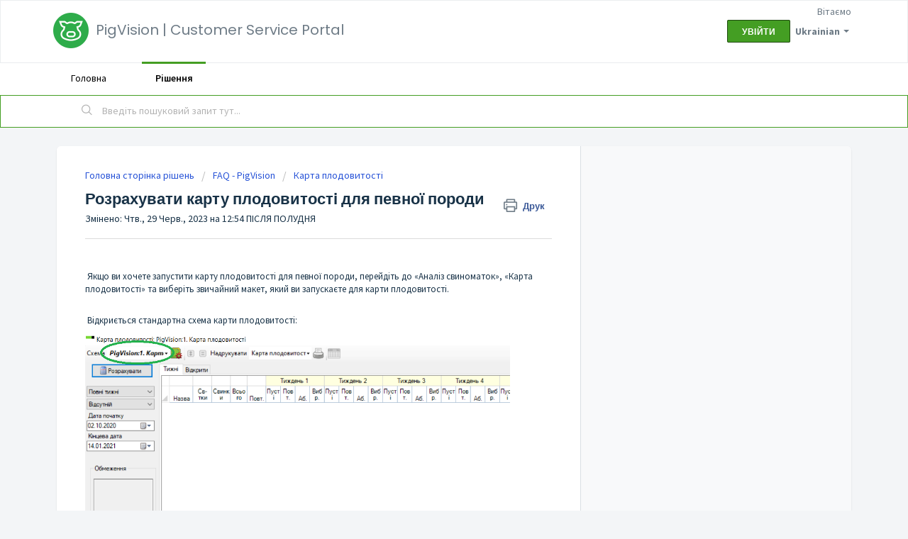

--- FILE ---
content_type: text/html; charset=utf-8
request_url: https://help.pigvision.com/uk/support/solutions/articles/60000705736-%D0%A0%D0%BE%D0%B7%D1%80%D0%B0%D1%85%D1%83%D0%B2%D0%B0%D1%82%D0%B8-%D0%BA%D0%B0%D1%80%D1%82%D1%83-%D0%BF%D0%BB%D0%BE%D0%B4%D0%BE%D0%B2%D0%B8%D1%82%D0%BE%D1%81%D1%82%D1%96-%D0%B4%D0%BB%D1%8F-%D0%BF%D0%B5%D0%B2%D0%BD%D0%BE%D1%97-%D0%BF%D0%BE%D1%80%D0%BE%D0%B4%D0%B8
body_size: 8524
content:
<!DOCTYPE html>
       
        <!--[if lt IE 7]><html class="no-js ie6 dew-dsm-theme " lang="uk" dir="ltr" data-date-format="non_us"><![endif]-->       
        <!--[if IE 7]><html class="no-js ie7 dew-dsm-theme " lang="uk" dir="ltr" data-date-format="non_us"><![endif]-->       
        <!--[if IE 8]><html class="no-js ie8 dew-dsm-theme " lang="uk" dir="ltr" data-date-format="non_us"><![endif]-->       
        <!--[if IE 9]><html class="no-js ie9 dew-dsm-theme " lang="uk" dir="ltr" data-date-format="non_us"><![endif]-->       
        <!--[if IE 10]><html class="no-js ie10 dew-dsm-theme " lang="uk" dir="ltr" data-date-format="non_us"><![endif]-->       
        <!--[if (gt IE 10)|!(IE)]><!--><html class="no-js  dew-dsm-theme " lang="uk" dir="ltr" data-date-format="non_us"><!--<![endif]-->
	<head>
		
		<!-- Title for the page -->
<title> Розрахувати карту плодовитості для певної породи : PigVision | Customer Service Portal </title>

<!-- Meta information -->

      <meta charset="utf-8" />
      <meta http-equiv="X-UA-Compatible" content="IE=edge,chrome=1" />
      <meta name="description" content= "" />
      <meta name="author" content= "" />
       <meta property="og:title" content="Розрахувати карту плодовитості для певної породи" />  <meta property="og:url" content="https://help.pigvision.com/uk/support/solutions/articles/60000705736-%D1%80%D0%BE%D0%B7%D1%80%D0%B0%D1%85%D1%83%D0%B2%D0%B0%D1%82%D0%B8-%D0%BA%D0%B0%D1%80%D1%82%D1%83-%D0%BF%D0%BB%D0%BE%D0%B4%D0%BE%D0%B2%D0%B8%D1%82%D0%BE%D1%81%D1%82%D1%96-%D0%B4%D0%BB%D1%8F-%D0%BF%D0%B5%D0%B2%D0%BD%D0%BE%D1%97-%D0%BF%D0%BE%D1%80%D0%BE%D0%B4%D0%B8" />  <meta property="og:description" content="      Якщо ви хочете запустити карту плодовитості для певної породи, перейдіть до «Аналіз свиноматок», «Карта плодовитості» та виберіть звичайний макет, який ви запускаєте для карти плодовитості.      Відкриється стандартна схема карти плодовитост..." />  <meta property="og:image" content="https://s3.amazonaws.com/cdn.freshdesk.com/data/helpdesk/attachments/production/60138369628/logo/mW03ghZcIt8Wlde2b6__tTwcMk_lTannlQ.png?X-Amz-Algorithm=AWS4-HMAC-SHA256&amp;amp;X-Amz-Credential=AKIAS6FNSMY2XLZULJPI%2F20260126%2Fus-east-1%2Fs3%2Faws4_request&amp;amp;X-Amz-Date=20260126T094808Z&amp;amp;X-Amz-Expires=604800&amp;amp;X-Amz-SignedHeaders=host&amp;amp;X-Amz-Signature=8c9f6aed7f07209b121a0b2d239be0ee3fc31cc12cb60e289fb56bb72cd34074" />  <meta property="og:site_name" content="PigVision | Customer Service Portal" />  <meta property="og:type" content="article" />  <meta name="twitter:title" content="Розрахувати карту плодовитості для певної породи" />  <meta name="twitter:url" content="https://help.pigvision.com/uk/support/solutions/articles/60000705736-%D1%80%D0%BE%D0%B7%D1%80%D0%B0%D1%85%D1%83%D0%B2%D0%B0%D1%82%D0%B8-%D0%BA%D0%B0%D1%80%D1%82%D1%83-%D0%BF%D0%BB%D0%BE%D0%B4%D0%BE%D0%B2%D0%B8%D1%82%D0%BE%D1%81%D1%82%D1%96-%D0%B4%D0%BB%D1%8F-%D0%BF%D0%B5%D0%B2%D0%BD%D0%BE%D1%97-%D0%BF%D0%BE%D1%80%D0%BE%D0%B4%D0%B8" />  <meta name="twitter:description" content="      Якщо ви хочете запустити карту плодовитості для певної породи, перейдіть до «Аналіз свиноматок», «Карта плодовитості» та виберіть звичайний макет, який ви запускаєте для карти плодовитості.      Відкриється стандартна схема карти плодовитост..." />  <meta name="twitter:image" content="https://s3.amazonaws.com/cdn.freshdesk.com/data/helpdesk/attachments/production/60138369628/logo/mW03ghZcIt8Wlde2b6__tTwcMk_lTannlQ.png?X-Amz-Algorithm=AWS4-HMAC-SHA256&amp;amp;X-Amz-Credential=AKIAS6FNSMY2XLZULJPI%2F20260126%2Fus-east-1%2Fs3%2Faws4_request&amp;amp;X-Amz-Date=20260126T094808Z&amp;amp;X-Amz-Expires=604800&amp;amp;X-Amz-SignedHeaders=host&amp;amp;X-Amz-Signature=8c9f6aed7f07209b121a0b2d239be0ee3fc31cc12cb60e289fb56bb72cd34074" />  <meta name="twitter:card" content="summary" />  <link rel="canonical" href="https://help.pigvision.com/uk/support/solutions/articles/60000705736-%D1%80%D0%BE%D0%B7%D1%80%D0%B0%D1%85%D1%83%D0%B2%D0%B0%D1%82%D0%B8-%D0%BA%D0%B0%D1%80%D1%82%D1%83-%D0%BF%D0%BB%D0%BE%D0%B4%D0%BE%D0%B2%D0%B8%D1%82%D0%BE%D1%81%D1%82%D1%96-%D0%B4%D0%BB%D1%8F-%D0%BF%D0%B5%D0%B2%D0%BD%D0%BE%D1%97-%D0%BF%D0%BE%D1%80%D0%BE%D0%B4%D0%B8" />  <link rel='alternate' hreflang="da" href="https://help.pigvision.com/da/support/solutions/articles/60000705736-lav-et-draegtighedsskema-for-en-bestemt-race"/>  <link rel='alternate' hreflang="de" href="https://help.pigvision.com/de/support/solutions/articles/60000705736-kann-ich-eine-fruchtbarkeitsgrafik-f%C3%BCr-eine-ausgew%C3%A4hlte-rasse-machen-"/>  <link rel='alternate' hreflang="en" href="https://help.pigvision.com/en/support/solutions/articles/60000705736-run-a-fertility-chart-for-a-certain-breed"/>  <link rel='alternate' hreflang="es" href="https://help.pigvision.com/es/support/solutions/articles/60000705736-ejecutar-una-tabla-de-fertilidad-para-una-determinada-raza"/>  <link rel='alternate' hreflang="fi" href="https://help.pigvision.com/fi/support/solutions/articles/60000705736-tee-tiineyskartta-tietylle-rodulle"/>  <link rel='alternate' hreflang="pl" href="https://help.pigvision.com/pl/support/solutions/articles/60000705736-raport-rozp%C5%82odowy-dla-okre%C5%9Blonej-rasy"/>  <link rel='alternate' hreflang="uk" href="https://help.pigvision.com/uk/support/solutions/articles/60000705736-%D1%80%D0%BE%D0%B7%D1%80%D0%B0%D1%85%D1%83%D0%B2%D0%B0%D1%82%D0%B8-%D0%BA%D0%B0%D1%80%D1%82%D1%83-%D0%BF%D0%BB%D0%BE%D0%B4%D0%BE%D0%B2%D0%B8%D1%82%D0%BE%D1%81%D1%82%D1%96-%D0%B4%D0%BB%D1%8F-%D0%BF%D0%B5%D0%B2%D0%BD%D0%BE%D1%97-%D0%BF%D0%BE%D1%80%D0%BE%D0%B4%D0%B8"/> 

<!-- Responsive setting -->
<link rel="apple-touch-icon" href="https://s3.amazonaws.com/cdn.freshdesk.com/data/helpdesk/attachments/production/60132161847/fav_icon/582mdPcidOmZ3ojn0GExe1h4WQsBRDtRcw.png" />
        <link rel="apple-touch-icon" sizes="72x72" href="https://s3.amazonaws.com/cdn.freshdesk.com/data/helpdesk/attachments/production/60132161847/fav_icon/582mdPcidOmZ3ojn0GExe1h4WQsBRDtRcw.png" />
        <link rel="apple-touch-icon" sizes="114x114" href="https://s3.amazonaws.com/cdn.freshdesk.com/data/helpdesk/attachments/production/60132161847/fav_icon/582mdPcidOmZ3ojn0GExe1h4WQsBRDtRcw.png" />
        <link rel="apple-touch-icon" sizes="144x144" href="https://s3.amazonaws.com/cdn.freshdesk.com/data/helpdesk/attachments/production/60132161847/fav_icon/582mdPcidOmZ3ojn0GExe1h4WQsBRDtRcw.png" />
        <meta name="viewport" content="width=device-width, initial-scale=1.0, maximum-scale=5.0, user-scalable=yes" /> 

<META NAME='ROBOTS' CONTENT='NOINDEX, NOFOLLOW'>
		
		<!-- Adding meta tag for CSRF token -->
		<meta name="csrf-param" content="authenticity_token" />
<meta name="csrf-token" content="kfQvT9MOnpLylIJ6ZkANxsFYlSA3Fs6UsvmadYePZAkj7uZvylr0GUjlnVOuzbWfXypK4GtoZVjGhTRJ0gHVcw==" />
		<!-- End meta tag for CSRF token -->
		
		<!-- Fav icon for portal -->
		<link rel='shortcut icon' href='https://s3.amazonaws.com/cdn.freshdesk.com/data/helpdesk/attachments/production/60132161847/fav_icon/582mdPcidOmZ3ojn0GExe1h4WQsBRDtRcw.png' />

		<!-- Base stylesheet -->
 
		<link rel="stylesheet" media="print" href="https://assets6.freshdesk.com/assets/cdn/portal_print-6e04b27f27ab27faab81f917d275d593fa892ce13150854024baaf983b3f4326.css" />
	  		<link rel="stylesheet" media="screen" href="https://assets2.freshdesk.com/assets/cdn/falcon_portal_utils-57fc5f91db982a7ecd698d80ef41469e73b87782f2d9f218886147ca63c081ab.css" />	

		
		<!-- Theme stylesheet -->

		<link href="/support/theme.css?v=4&amp;d=1739286104" media="screen" rel="stylesheet" type="text/css">

		<!-- Google font url if present -->
		<link href='https://fonts.googleapis.com/css?family=Source+Sans+Pro:regular,italic,600,700,700italic|Poppins:regular,600,700' rel='stylesheet' type='text/css' nonce='wXCEL5AAT5dRFvSW6ddhjQ=='>

		<!-- Including default portal based script framework at the top -->
		<script src="https://assets10.freshdesk.com/assets/cdn/portal_head_v2-d07ff5985065d4b2f2826fdbbaef7df41eb75e17b915635bf0413a6bc12fd7b7.js"></script>
		<!-- Including syntexhighlighter for portal -->
		<script src="https://assets6.freshdesk.com/assets/cdn/prism-841b9ba9ca7f9e1bc3cdfdd4583524f65913717a3ab77714a45dd2921531a402.js"></script>

		

		<!-- Access portal settings information via javascript -->
		 <script type="text/javascript">     var portal = {"language":"en","name":"PigVision | Customer Service Portal","contact_info":"","current_page_name":"article_view","current_tab":"solutions","vault_service":{"url":"https://vault-service.freshworks.com/data","max_try":2,"product_name":"fd"},"current_account_id":1325159,"preferences":{"bg_color":"#f3f5f7","header_color":"#ffffff","help_center_color":"#f3f5f7","footer_color":"#449e23","tab_color":"#ffffff","tab_hover_color":"#449e23","btn_background":"#f3f5f7","btn_primary_background":"#449e23","base_font":"Source Sans Pro","text_color":"#183247","headings_font":"Poppins","headings_color":"#183247","link_color":"#183247","link_color_hover":"#2753d7","input_focus_ring_color":"#449e23","non_responsive":"false"},"image_placeholders":{"spacer":"https://assets6.freshdesk.com/assets/misc/spacer.gif","profile_thumb":"https://assets8.freshdesk.com/assets/misc/profile_blank_thumb-4a7b26415585aebbd79863bd5497100b1ea52bab8df8db7a1aecae4da879fd96.jpg","profile_medium":"https://assets9.freshdesk.com/assets/misc/profile_blank_medium-1dfbfbae68bb67de0258044a99f62e94144f1cc34efeea73e3fb85fe51bc1a2c.jpg"},"falcon_portal_theme":true,"current_object_id":60000705736};     var attachment_size = 20;     var blocked_extensions = "";     var allowed_extensions = "";     var store = { 
        ticket: {},
        portalLaunchParty: {} };    store.portalLaunchParty.ticketFragmentsEnabled = false;    store.pod = "us-east-1";    store.region = "US"; </script> 


			
	</head>
	<body>
            	
		
		
		
	<header class="banner">
		<div class="banner-wrapper page">
			<div class="banner-title">
				<a href="/uk/support/home"class='portal-logo'><span class="portal-img"><i></i>
                    <img src='https://s3.amazonaws.com/cdn.freshdesk.com/data/helpdesk/attachments/production/60138369628/logo/mW03ghZcIt8Wlde2b6__tTwcMk_lTannlQ.png' alt="Логотип"
                        onerror="default_image_error(this)" data-type="logo" />
                 </span></a>
				<h1 class="ellipsis heading">PigVision | Customer Service Portal</h1>
			</div>
			<nav class="banner-nav">
				<div class="banner-language-selector pull-right" data-tabs="tabs"
                data-toggle='tooltip' data-placement="bottom" title=""><ul class="language-options" role="tablist"><li class="dropdown"><h5 class="dropdown-toggle" data-toggle="dropdown"><span>Ukrainian</span><span class="caret"></span></h5><ul class="dropdown-menu " role="menu" aria-labelledby="dropdownMenu"><li><a class="" tabindex="-1" href="/en/support/solutions/articles/60000705736-run-a-fertility-chart-for-a-certain-breed">English</a></li><li><a class="" tabindex="-1" href="/da/support/solutions/articles/60000705736-lav-et-draegtighedsskema-for-en-bestemt-race">Danish</a></li><li><a class=" unavailable-language" tabindex="-1" href="/nl/support/solutions/articles/60000705736-%D1%80%D0%BE%D0%B7%D1%80%D0%B0%D1%85%D1%83%D0%B2%D0%B0%D1%82%D0%B8-%D0%BA%D0%B0%D1%80%D1%82%D1%83-%D0%BF%D0%BB%D0%BE%D0%B4%D0%BE%D0%B2%D0%B8%D1%82%D0%BE%D1%81%D1%82%D1%96-%D0%B4%D0%BB%D1%8F-%D0%BF%D0%B5%D0%B2%D0%BD%D0%BE%D1%97-%D0%BF%D0%BE%D1%80%D0%BE%D0%B4%D0%B8">Dutch</a></li><li><a class="" tabindex="-1" href="/fi/support/solutions/articles/60000705736-tee-tiineyskartta-tietylle-rodulle">Finnish</a></li><li><a class=" unavailable-language" tabindex="-1" href="/fr/support/solutions/articles/60000705736-%D1%80%D0%BE%D0%B7%D1%80%D0%B0%D1%85%D1%83%D0%B2%D0%B0%D1%82%D0%B8-%D0%BA%D0%B0%D1%80%D1%82%D1%83-%D0%BF%D0%BB%D0%BE%D0%B4%D0%BE%D0%B2%D0%B8%D1%82%D0%BE%D1%81%D1%82%D1%96-%D0%B4%D0%BB%D1%8F-%D0%BF%D0%B5%D0%B2%D0%BD%D0%BE%D1%97-%D0%BF%D0%BE%D1%80%D0%BE%D0%B4%D0%B8">French</a></li><li><a class="" tabindex="-1" href="/de/support/solutions/articles/60000705736-kann-ich-eine-fruchtbarkeitsgrafik-f%C3%BCr-eine-ausgew%C3%A4hlte-rasse-machen-">German</a></li><li><a class="" tabindex="-1" href="/pl/support/solutions/articles/60000705736-raport-rozp%C5%82odowy-dla-okre%C5%9Blonej-rasy">Polish</a></li><li><a class="" tabindex="-1" href="/es/support/solutions/articles/60000705736-ejecutar-una-tabla-de-fertilidad-para-una-determinada-raza">Spanish</a></li><li><a class=" unavailable-language" tabindex="-1" href="/sv-SE/support/solutions/articles/60000705736-%D1%80%D0%BE%D0%B7%D1%80%D0%B0%D1%85%D1%83%D0%B2%D0%B0%D1%82%D0%B8-%D0%BA%D0%B0%D1%80%D1%82%D1%83-%D0%BF%D0%BB%D0%BE%D0%B4%D0%BE%D0%B2%D0%B8%D1%82%D0%BE%D1%81%D1%82%D1%96-%D0%B4%D0%BB%D1%8F-%D0%BF%D0%B5%D0%B2%D0%BD%D0%BE%D1%97-%D0%BF%D0%BE%D1%80%D0%BE%D0%B4%D0%B8">Swedish</a></li><li><a class="active" tabindex="-1" href="/uk/support/solutions/articles/60000705736-%D1%80%D0%BE%D0%B7%D1%80%D0%B0%D1%85%D1%83%D0%B2%D0%B0%D1%82%D0%B8-%D0%BA%D0%B0%D1%80%D1%82%D1%83-%D0%BF%D0%BB%D0%BE%D0%B4%D0%BE%D0%B2%D0%B8%D1%82%D0%BE%D1%81%D1%82%D1%96-%D0%B4%D0%BB%D1%8F-%D0%BF%D0%B5%D0%B2%D0%BD%D0%BE%D1%97-%D0%BF%D0%BE%D1%80%D0%BE%D0%B4%D0%B8"><span class='icon-dd-tick-dark'></span>Ukrainian </a></li></ul></li></ul></div> <div class="welcome">Вітаємо <b></b> </div>  <b><a href="/uk/support/login"><b>Увійти</b></a></b>
			</nav>
		</div>
	</header>
	<nav class="page-tabs">
		<div class="page no-padding no-header-tabs">
			
				<a data-toggle-dom="#header-tabs" href="#" data-animated="true" class="mobile-icon-nav-menu show-in-mobile"></a>
				<div class="nav-link" id="header-tabs">
					
						
							<a href="/uk/support/home" class="">Головна</a>
						
					
						
							<a href="/uk/support/solutions" class="active">Рішення</a>
						
					
				</div>
			
		</div>
	</nav>

<!-- Search and page links for the page -->

	<section class="help-center-sc rounded-6">
		<div class="page no-padding">
		<div class="hc-search">
			<div class="hc-search-c">
				<form class="hc-search-form print--remove" autocomplete="off" action="/uk/support/search/solutions" id="hc-search-form" data-csrf-ignore="true">
	<div class="hc-search-input">
	<label for="support-search-input" class="hide">Введіть пошуковий запит тут...</label>
		<input placeholder="Введіть пошуковий запит тут..." type="text"
			name="term" class="special" value=""
            rel="page-search" data-max-matches="10" id="support-search-input">
	</div>
	<div class="hc-search-button">
		<button class="btn btn-primary" aria-label="Пошук" type="submit" autocomplete="off">
			<i class="mobile-icon-search hide-tablet"></i>
			<span class="hide-in-mobile">
				Пошук
			</span>
		</button>
	</div>
</form>
			</div>
		</div>
		<div class="hc-nav ">
			 <nav>  <div class="hide-in-mobile"><a href=/uk/support/login>Увійдіть в систему</a>, щоб надіслати нову заявку</div>   <div>
              <a href="/uk/support/tickets" class="mobile-icon-nav-status check-status ellipsis" title="Перевірити стан заявки">
                <span>Перевірити стан заявки</span>
              </a>
            </div>  </nav>
		</div>
		</div>
	</section>



<div class="page">
	
	
	<!-- Search and page links for the page -->
	

	<!-- Notification Messages -->
	 <div class="alert alert-with-close notice hide" id="noticeajax"></div> 

	
	<div class="c-wrapper">		
		<section class="main content rounded-6 min-height-on-desktop fc-article-show" id="article-show-60000705736">
	<div class="breadcrumb">
		<a href="/uk/support/solutions"> Головна сторінка рішень </a>
		<a href="/uk/support/solutions/60000321643">FAQ - PigVision</a>
		<a href="/uk/support/solutions/folders/60000476712">Карта плодовитості</a>
	</div>
	<b class="page-stamp page-stamp-article">
		<b class="icon-page-article"></b>
	</b>

	<h2 class="heading">Розрахувати карту плодовитості для певної породи
	 	<a href="#"
            class="solution-print--icon print--remove"
 			title="Видрукувати цю статтю"
 			arial-role="link"
 			arial-label="Видрукувати цю статтю"
			id="print-article"
 		>
			<span class="icon-print"></span>
			<span class="text-print">Друк</span>
 		</a>
	</h2>
	
	<p>Змінено: Чтв., 29 Черв., 2023 на 12:54 ПІСЛЯ ПОЛУДНЯ</p>
	<hr />
	

	<article class="article-body" id="article-body" rel="image-enlarge">
		<p dir="ltr">&nbsp;&nbsp;</p><p dir="ltr">&nbsp;Якщо ви хочете запустити карту плодовитості для певної породи, перейдіть до «Аналіз свиноматок», «Карта плодовитості» та виберіть звичайний макет, який ви запускаєте для карти плодовитості.</p><p dir="ltr"><br></p><p dir="ltr">&nbsp;Відкриється стандартна схема карти плодовитості:</p><p dir="ltr"><img src="https://s3.amazonaws.com/cdn.freshdesk.com/data/helpdesk/attachments/production/60091867082/original/WF9ohYIooLW6Ns8EODAF9PsTFL-mwSFuqQ.png?1688035339" style="width: 599px;" class="fr-fic fr-fil fr-dib" data-attachment="[object Object]" data-id="60091867082"></p><p dir="ltr"><br></p><p dir="ltr">&nbsp;Клацніть назву макета в зеленому колі, та утримуйте курсор миші над назвою макета, а потім натисніть «Копіювати» та дайте своїй карті плодовитості нову назву, наприклад «Карта плодовитості YY». Потім це вікно з’явиться з новою назвою макета в полі «Схема»:</p><p dir="ltr">&nbsp;<img src="https://s3.amazonaws.com/cdn.freshdesk.com/data/helpdesk/attachments/production/60091867352/original/OhEDocngLgNcPbZhWzLmQN2oxjLDi4iD_Q.png?1688035647" style="width: 625px;" class="fr-fic fr-fil fr-dib" data-attachment="[object Object]" data-id="60091867352"></p><p dir="ltr"><br></p><p dir="ltr">&nbsp; Натисніть «Змінити» в зеленому колі, і з’явиться наступне вікно:</p><p dir="ltr"><img src="https://s3.amazonaws.com/cdn.freshdesk.com/data/helpdesk/attachments/production/60091867481/original/WDzLNcaPmTEHdA5LAkxIWlWG_-iHArl2bw.png?1688035751" style="width: 452px;" class="fr-fic fr-fil fr-dib" data-attachment="[object Object]" data-id="60091867481"></p><p dir="ltr"><br></p><p dir="ltr">&nbsp; &nbsp;Натисніть «Тварини», праворуч з’явиться поле, там прокрутіть вниз до «Порода», виберіть «Код» і натисніть «Додати». Тоді ваше вікно буде виглядати так:</p><p dir="ltr"><img src="https://s3.amazonaws.com/cdn.freshdesk.com/data/helpdesk/attachments/production/60091867581/original/Fam1KELVLx8gS7IEME1ED49n4Tkfsfr-6A.png?1688035849" style="width: 603px;" class="fr-fic fr-fil fr-dib" data-attachment="[object Object]" data-id="60091867581"></p><p dir="ltr"><br></p><p dir="ltr">&nbsp;Потім ви пишете код породи, для якої хочете побачити Карту плодовитості. Це може бути 22 для YY. Потім натисніть «Ok», ви повернетеся до першого вікна звіту, і якщо тепер ви натиснете «Розрахувати», буде розраховано та показано карту плодовитості для YY.</p><p dir="ltr">&nbsp;</p>
	</article>

	<hr />	
		

		<p class="article-vote" id="voting-container" 
											data-user-id="" 
											data-article-id="60000705736"
											data-language="uk">
										Чи була ця відповідь корисною?<span data-href="/uk/support/solutions/articles/60000705736/thumbs_up" class="vote-up a-link" id="article_thumbs_up" 
									data-remote="true" data-method="put" data-update="#voting-container" 
									data-user-id=""
									data-article-id="60000705736"
									data-language="uk"
									data-update-with-message="Раді були допомогти. Дякуємо за відгук">
								Так</span><span class="vote-down-container"><span data-href="/uk/support/solutions/articles/60000705736/thumbs_down" class="vote-down a-link" id="article_thumbs_down" 
									data-remote="true" data-method="put" data-update="#vote-feedback-form" 
									data-user-id=""
									data-article-id="60000705736"
									data-language="uk"
									data-hide-dom="#voting-container" data-show-dom="#vote-feedback-container">
								Ні</span></span></p><a class="hide a-link" id="vote-feedback-form-link" data-hide-dom="#vote-feedback-form-link" data-show-dom="#vote-feedback-container">Send feedback</a><div id="vote-feedback-container"class="hide">	<div class="lead">Шкода, що ми не змогли стати вам у пригоді. Допоможіть нам поліпшити цю статтю, надіславши свій відгук.</div>	<div id="vote-feedback-form">		<div class="sloading loading-small loading-block"></div>	</div></div>
		
</section>
<section class="sidebar content rounded-6 fc-related-articles">
	<div id="related_articles"><div class="cs-g-c"><section class="article-list"><h3 class="list-lead">Пов’язані статті</h3><ul rel="remote" 
			data-remote-url="/uk/support/search/articles/60000705736/related_articles?container=related_articles&limit=10" 
			id="related-article-list"></ul></section></div></div>
</section>

<script nonce="wXCEL5AAT5dRFvSW6ddhjQ==">
	['click', 'keypress'].forEach(function eventsCallback(event) {
		document.getElementById('print-article').addEventListener(event, function (e) {
			if (event === 'keypress' && e.key !== 'Enter') return;
			e.preventDefault();
			print();
		});
	});
</script>

	</div>
	

	

</div>

	<footer class="footer rounded-6">
		<nav class="footer-links page no-padding">
			
					
						<a href="/uk/support/home" class="">Головна</a>
					
						<a href="/uk/support/solutions" class="active">Рішення</a>
					
			
			
			
		</nav>
	</footer>
	






			<script src="https://assets6.freshdesk.com/assets/cdn/portal_bottom-0fe88ce7f44d512c644a48fda3390ae66247caeea647e04d017015099f25db87.js"></script>

		<script src="https://assets6.freshdesk.com/assets/cdn/redactor-642f8cbfacb4c2762350a557838bbfaadec878d0d24e9a0d8dfe90b2533f0e5d.js"></script> 
		<script src="https://assets9.freshdesk.com/assets/cdn/lang/uk-1e7344a8e74b396acd24a9c01f1df0547ccc76b498423af879ecf079266b80d4.js"></script>
		<!-- for i18n-js translations -->
  		<script src="https://assets4.freshdesk.com/assets/cdn/i18n/portal/uk-b5e4d61873e604fa3ada1f495e82fcb4e8b6d6ba751c4f0de8ed46b8b2c8c133.js"></script>
		<!-- Including default portal based script at the bottom -->
		<script nonce="wXCEL5AAT5dRFvSW6ddhjQ==">
//<![CDATA[
	
	jQuery(document).ready(function() {
					
		// Setting the locale for moment js
		moment.lang('uk');

		var validation_meassages = {"required":"Це поле обов’язкове.","remote":"Виправіть це поле.","email":"Введіть дійсну адресу електронної пошти.","url":"Введіть дійсний URL.","date":"Введіть дійсну дату.","dateISO":"Введіть дійсну дату ( ISO ).","number":"Введіть дійсний номер.","digits":"Введіть лише цифри.","creditcard":"Введіть дійсний номер кредитної картки.","equalTo":"Введіть те ж значення знову.","integration_no_match":"відповідні дані відсутні...","select_atleast_one":"Виберіть принаймні один варіант.","ember_method_name_reserved":"Це ім'я зарезервоване та не може бути використане. Будь ласка, виберіть інше ім'я."}	

		jQuery.extend(jQuery.validator.messages, validation_meassages );


		jQuery(".call_duration").each(function () {
			var format,time;
			if (jQuery(this).data("time") === undefined) { return; }
			if(jQuery(this).hasClass('freshcaller')){ return; }
			time = jQuery(this).data("time");
			if (time>=3600) {
			 format = "hh:mm:ss";
			} else {
				format = "mm:ss";
			}
			jQuery(this).html(time.toTime(format));
		});
	});

	// Shortcuts variables
	var Shortcuts = {"global":{"help":"?","save":"mod+return","cancel":"esc","search":"/","status_dialog":"mod+alt+return","save_cuctomization":"mod+shift+s"},"app_nav":{"dashboard":"g d","tickets":"g t","social":"g e","solutions":"g s","forums":"g f","customers":"g c","reports":"g r","admin":"g a","ticket_new":"g n","compose_email":"g m"},"pagination":{"previous":"alt+left","next":"alt+right","alt_previous":"j","alt_next":"k"},"ticket_list":{"ticket_show":"return","select":"x","select_all":"shift+x","search_view":"v","show_description":"space","unwatch":"w","delete":"#","pickup":"@","spam":"!","close":"~","silent_close":"alt+shift+`","undo":"z","reply":"r","forward":"f","add_note":"n","scenario":"s"},"ticket_detail":{"toggle_watcher":"w","reply":"r","forward":"f","add_note":"n","close":"~","silent_close":"alt+shift+`","add_time":"m","spam":"!","delete":"#","show_activities_toggle":"}","properties":"p","expand":"]","undo":"z","select_watcher":"shift+w","go_to_next":["j","down"],"go_to_previous":["k","up"],"scenario":"s","pickup":"@","collaboration":"d"},"social_stream":{"search":"s","go_to_next":["j","down"],"go_to_previous":["k","up"],"open_stream":["space","return"],"close":"esc","reply":"r","retweet":"shift+r"},"portal_customizations":{"preview":"mod+shift+p"},"discussions":{"toggle_following":"w","add_follower":"shift+w","reply_topic":"r"}};
	
	// Date formats
	var DATE_FORMATS = {"non_us":{"moment_date_with_week":"ddd, D MMM, YYYY","datepicker":"d M, yy","datepicker_escaped":"d M yy","datepicker_full_date":"D, d M, yy","mediumDate":"d MMM, yyyy"},"us":{"moment_date_with_week":"ddd, MMM D, YYYY","datepicker":"M d, yy","datepicker_escaped":"M d yy","datepicker_full_date":"D, M d, yy","mediumDate":"MMM d, yyyy"}};

	var lang = { 
		loadingText: "Зачекайте...",
		viewAllTickets: "View all tickets"
	};


//]]>
</script> 

		

		<img src='/uk/support/solutions/articles/60000705736-%D1%80%D0%BE%D0%B7%D1%80%D0%B0%D1%85%D1%83%D0%B2%D0%B0%D1%82%D0%B8-%D0%BA%D0%B0%D1%80%D1%82%D1%83-%D0%BF%D0%BB%D0%BE%D0%B4%D0%BE%D0%B2%D0%B8%D1%82%D0%BE%D1%81%D1%82%D1%96-%D0%B4%D0%BB%D1%8F-%D0%BF%D0%B5%D0%B2%D0%BD%D0%BE%D1%97-%D0%BF%D0%BE%D1%80%D0%BE%D0%B4%D0%B8/hit' alt='Кількість переглядів статті' aria-hidden='true'/>
		<script type="text/javascript">
     		I18n.defaultLocale = "en";
     		I18n.locale = "uk";
		</script>
			
    	


		<!-- Include dynamic input field script for signup and profile pages (Mint theme) -->

	</body>
</html>


--- FILE ---
content_type: text/javascript
request_url: https://assets4.freshdesk.com/assets/cdn/i18n/portal/uk-b5e4d61873e604fa3ada1f495e82fcb4e8b6d6ba751c4f0de8ed46b8b2c8c133.js
body_size: 2529
content:
I18n.translations||(I18n.translations={}),I18n.translations.uk=I18n.extend(I18n.translations.uk||{},{common_js_translations:{agents:{plural:"agents",singular:"agent"},cc_emails:{plural:"cc emails",singular:"cc email"},customers:{plural:"customers",singular:"customer"},delete_notice:{plural:"%{type} were deleted",singular:"%{type} was deleted"},download_label:"\u0417\u0430\u0432\u0430\u043d\u0442\u0430\u0436\u0438\u0442\u0438",enter_an_email:"Enter an email",item:{plural:"items",singular:"item"},last_day:"Last Day",loading_failed:"Loading failed",loading_msg:"Loading more results...",mark_as_primary:"Mark as primary","new":"new",no_matches_found:"No matches found",no_matching_results:"No Matching Results",of:"\u0437",others:"Others",please_enter_one_or_more:"Please enter 1 or more characters",preview_label:"\u041f\u043e\u043f\u0435\u0440\u0435\u0434\u043d\u0456\u0439 \u043f\u0435\u0440\u0435\u0433\u043b\u044f\u0434",primary_ticket:"Primary ticket",primary_topic:"Primary topic",redactor:{confirm_remove_format_for_entire_content:"Converting the entire content to plain text will remove formatting and inserted items. Are you sure you want to continue?",link_new_tab:"Open link in new tab",satisfactionsurvey:"\u041e\u043f\u0438\u0442\u0443\u0432\u0430\u043d\u043d\u044f \u0449\u043e\u0434\u043e \u0437\u0430\u0434\u043e\u0432\u043e\u043b\u0435\u043d\u043e\u0441\u0442\u0456: %{survey_name}",select_file_to_upload:"Select a file to upload",supported_images:"Supported image formats are JPG,PNG,GIF and TIFF",survey:"\u0412\u0441\u0442\u0430\u0432\u0438\u0442\u0438 \u043e\u043f\u0438\u0442\u0443\u0432\u0430\u043d\u043d\u044f \u0449\u043e\u0434\u043e \u0437\u0430\u0434\u043e\u0432\u043e\u043b\u0435\u043d\u043e\u0441\u0442\u0456",survey_added:"\u0414\u043e\u0434\u0430\u043d\u043e \u043e\u043f\u0438\u0442\u0443\u0432\u0430\u043d\u043d\u044f \u0449\u043e\u0434\u043e \u0437\u0430\u0434\u043e\u0432\u043e\u043b\u0435\u043d\u043e\u0441\u0442\u0456 \u2013 \xab%{survey_name}\xbb.",survey_preview_banner:"\u041f\u0435\u0440\u0448\u0435 \u043f\u0438\u0442\u0430\u043d\u043d\u044f \u0432\u0441\u0442\u0430\u0432\u043b\u0435\u043d\u043e\u0433\u043e \u043e\u043f\u0438\u0442\u0443\u0432\u0430\u043d\u043d\u044f (%{survey_name}) \u0437\u2019\u044f\u0432\u0438\u0442\u044c\u0441\u044f \u0442\u0443\u0442.",underline:"Underline"},remove_quoted_text:"Remove quoted text",requester:{plural:"requesters",singular:"requester"},restore_notice:{plural:"%{type} were restored",singular:"%{type} was restored"},search:"Search",searching_wait:"Searching... Please Wait.",select_file:"Select a file to upload",select_language:"select language",skills:{add_agent:"Add Agent",agents:"Agents",no_agent_added:"No agent added",no_skill_added:"No skill added"},tags:{plural:"tags",singular:"tag"},update_plan:"Update Plan",user:{plural:"users",singular:"user"}},portal_elements:{any:"\u0411\u0443\u0434\u044c-\u044f\u043a\u0456",choose_more:"\u0412\u0438\u0431\u0440\u0430\u0442\u0438 \u0431\u0456\u043b\u044c\u0448\u0435",none:"\u0416\u043e\u0434\u0435\u043d",raised_by_placeholder:"\u0412\u0432\u0435\u0434\u0456\u0442\u044c \u0456\u043c'\u044f \u0430\u0431\u043e \u0435\u043b. \u0430\u0434\u0440\u0435\u0441\u0443"},ticket:{assigned_agent:"\u041e\u043f\u0435\u0440\u0430\u0442\u043e\u0440",js_translations:{archived:"\u0417\u0430\u0430\u0440\u0445\u0456\u0432\u043e\u0432\u0430\u043d\u043e",at:"\u043d\u0430",created_on:"\u0421\u0442\u0432\u043e\u0440\u0435\u043d\u043e %{username}, %{date}",created_on_same_user:"\u0421\u0442\u0432\u043e\u0440\u0435\u043d\u043e %{date}",next:"\u0414\u0430\u043b\u0456",no_tickets:"\u0423 \u0432\u0430\u0441 \u043d\u0435\u043c\u0430\u0454 \u0437\u0430\u044f\u0432\u043e\u043a \u0443 \u043f\u043e\u0442\u043e\u0447\u043d\u043e\u043c\u0443 \u043f\u043e\u0434\u0430\u043d\u043d\u0456",previous:"\u041f\u043e\u043f\u0435\u0440\u0435\u0434.",reported_from_source:"\u041f\u043e\u0432\u0456\u0434\u043e\u043c\u043b\u0435\u043d\u043e \u0447\u0435\u0440\u0435\u0437 %{source}"}},validation:{agent_validation:"Please enter valid agent details",atleast_one_field:"Please fill at least {0} of these fields.",atleast_one_portal:"Select atleast one portal.",atleast_one_role:"At least one role is required for the agent",creditcard:"\u0412\u0432\u0435\u0434\u0456\u0442\u044c \u0434\u0456\u0439\u0441\u043d\u0438\u0439 \u043d\u043e\u043c\u0435\u0440 \u043a\u0440\u0435\u0434\u0438\u0442\u043d\u043e\u0457 \u043a\u0430\u0440\u0442\u043a\u0438.",custom_header:"Please type custom header in the format -  header : value",date:"\u0412\u0432\u0435\u0434\u0456\u0442\u044c \u0434\u0456\u0439\u0441\u043d\u0443 \u0434\u0430\u0442\u0443.",dateISO:"\u0412\u0432\u0435\u0434\u0456\u0442\u044c \u0434\u0456\u0439\u0441\u043d\u0443 \u0434\u0430\u0442\u0443 ( ISO ).",decimal_digit_valid:"Value cannot have more than 2 decimal digits",digits:"\u0412\u0432\u0435\u0434\u0456\u0442\u044c \u043b\u0438\u0448\u0435 \u0446\u0438\u0444\u0440\u0438.",email:"\u0412\u0432\u0435\u0434\u0456\u0442\u044c \u0434\u0456\u0439\u0441\u043d\u0443 \u0430\u0434\u0440\u0435\u0441\u0443 \u0435\u043b\u0435\u043a\u0442\u0440\u043e\u043d\u043d\u043e\u0457 \u043f\u043e\u0448\u0442\u0438.",email_address_invalid:"One or more email addresses are invalid.",email_or_phone:"Please enter a Email or Phone Number",ember_method_name_reserved:"\u0426\u0435 \u0456\u043c'\u044f \u0437\u0430\u0440\u0435\u0437\u0435\u0440\u0432\u043e\u0432\u0430\u043d\u0435 \u0442\u0430 \u043d\u0435 \u043c\u043e\u0436\u0435 \u0431\u0443\u0442\u0438 \u0432\u0438\u043a\u043e\u0440\u0438\u0441\u0442\u0430\u043d\u0435. \u0411\u0443\u0434\u044c \u043b\u0430\u0441\u043a\u0430, \u0432\u0438\u0431\u0435\u0440\u0456\u0442\u044c \u0456\u043d\u0448\u0435 \u0456\u043c'\u044f.",equalTo:"\u0412\u0432\u0435\u0434\u0456\u0442\u044c \u0442\u0435 \u0436 \u0437\u043d\u0430\u0447\u0435\u043d\u043d\u044f \u0437\u043d\u043e\u0432\u0443.",facebook_limit_exceed:"Your Facebook reply was over 8000 characters. You'll have to be more clever.",field_invalid:"This field is invalid",hex_color_invalid:"Please enter a valid hex color value.",integration_no_match:"\u0432\u0456\u0434\u043f\u043e\u0432\u0456\u0434\u043d\u0456 \u0434\u0430\u043d\u0456 \u0432\u0456\u0434\u0441\u0443\u0442\u043d\u0456...",invalid_image:"Invalid image format",invalid_regex:"Invalid Regular Expression",invalid_time:"Invalid time.",invalid_value:"Invalid value",link_back_url:"Please enter a valid linkback URL",max:"Please enter a value less than or equal to {0}.",maxlength:"Please enter no more than {0} characters.",maxlength_255:"Please enter less than 255 characters",messenger_limit_exceeded:"Oops! You have exceeded Messenger Platform's character limit. Please modify your response.",min:"Please enter a value greater than or equal to {0}.",minlength:"Please enter at least {0} characters.",name_duplication:"The name already exists.",not_equal_to:"This element should not be equal to",number:"\u0412\u0432\u0435\u0434\u0456\u0442\u044c \u0434\u0456\u0439\u0441\u043d\u0438\u0439 \u043d\u043e\u043c\u0435\u0440.",password_does_not_match:"The passwords don't match. Please try again.",range:"Please enter a value between {0} and {1}.",rangelength:"Please enter a value between {0} and {1} characters long.",remote:"\u0412\u0438\u043f\u0440\u0430\u0432\u0456\u0442\u044c \u0446\u0435 \u043f\u043e\u043b\u0435.",remote_fail:"Remote validation failed",reply_limit_exceed:"Your reply was over 2000 characters. You'll have to be more clever.",requester_validation:'Please enter a valid requester details or <a href="#" id="add_requester_btn_proxy">add new requester.</a>',required:"\u0426\u0435 \u043f\u043e\u043b\u0435 \u043e\u0431\u043e\u0432\u2019\u044f\u0437\u043a\u043e\u0432\u0435.",same_folder:"Cannot move to the same folder.",same_password:"Should be same as Password",select2_maximum_limit:"You can only select %{limit} %{container}",select2_maximum_limit_jq:"You can only select {0} {1}",select2_minimum_limit:"Please type %{char_count} or more letters",select2_no_match:"No matching %{container} found",select_atleast_one:"\u0412\u0438\u0431\u0435\u0440\u0456\u0442\u044c \u043f\u0440\u0438\u043d\u0430\u0439\u043c\u043d\u0456 \u043e\u0434\u0438\u043d \u0432\u0430\u0440\u0456\u0430\u043d\u0442.",time:"Please enter a valid time",trim_spaces:"Auto trim of leading & trailing whitespace",twitter_limit_exceed:"Oops! You have exceeded Twitter's character limit. You'll have to modify your response.",two_decimal_place_warning:"Value cannot have more than 2 decimal digits",upload_mb_limit:"Upload exceeds the available 15MB limit",url:"\u0412\u0432\u0435\u0434\u0456\u0442\u044c \u0434\u0456\u0439\u0441\u043d\u0438\u0439 URL.",url_format:"Invalid URL format",url_without_slash:"Please enter a valid URL without '/'",valid_contact:"Please add a valid contact",valid_hours:"Please enter a valid hours."}});